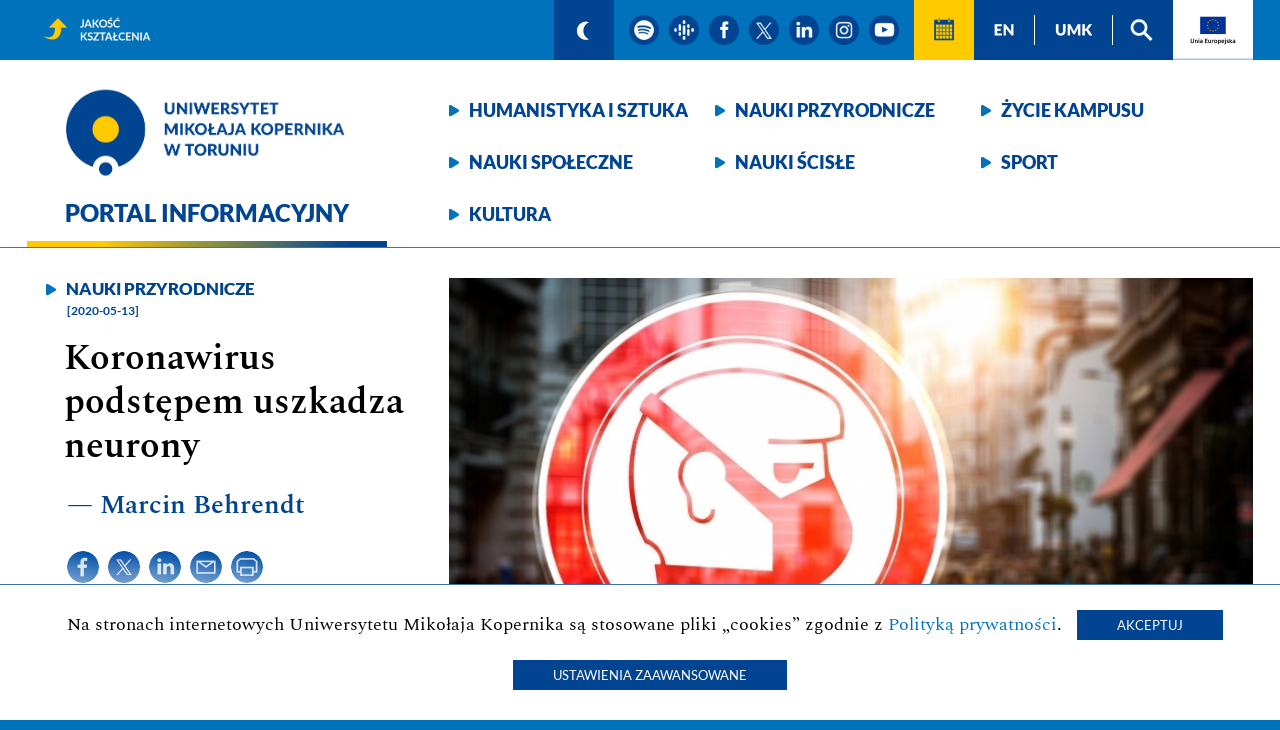

--- FILE ---
content_type: text/html; charset=UTF-8
request_url: https://portal.umk.pl/pl/article/koronawirus-podstepem-uszkadza-neurony
body_size: 19972
content:
<!doctype html>
<html lang="pl">

<head>
    <meta charset="utf-8">
    <meta name="viewport" content="width=device-width, initial-scale=1">
        <title>Koronawirus podstępem uszkadza neurony - Portal informacyjny - Uniwersytet Mikołaja Kopernika w Toruniu</title>
    <meta name="description" content="Koronawirus podstępem uszkadza neurony - Portal informacyjny, Uniwersytet Mikołaja Kopernika w Toruniu.">
    <meta name="robots" content="all">
    <meta name="google-site-verification" content="ZKhZFefFULyqorLWl5IybhOcdaIRf6JhvRar7FcyPOA" />
    <link rel="shortcut icon" href="/images/logo-umk-32.png" type="image/x-icon">
    <link rel="icon" href="/images/logo-umk-32.png" type="image/x-icon">
        <meta property="og:url" content="https://portal.umk.pl/pl/article/koronawirus-podstepem-uszkadza-neurony?utm_source=og&utm_medium=share&utm_campaign=koronawirus-podstepem-83" />
    <meta property="og:type" content="article" />
    <meta property="og:title" content="Koronawirus podstępem uszkadza neurony" />
    <meta property="og:description" content="Koronawirus podstępem uszkadza neurony" />
    <meta property="og:image" content="https://portal.umk.pl/uploads/26753copy.jpg" />
            <meta name="facebook-domain-verification" content="pmjr3koxrwq5a3hpfb44wpjlehgq3j" />
    
                <link href="/css/fontawesome/css/fontawesome-all.min.css" rel="stylesheet">
        <link rel="stylesheet" href="/css/styles.css?t=21070437">
            
    <link rel="stylesheet" href="/lib_js/tobi/css/tobi.css">

                                                                        

            
        
            

</head>

<body>
<ul class="skip-links">
    <li><a href="#ta11y">Przeskocz do narzędzi wspomagających</a></li>
    <li><a href="#nav">Przeskocz do menu kategorii</a></li>
    <li><a href="#main">Przeskocz do treści strony</a></li>
</ul>


<div id="pasek_gorny">
    <nav>

                	                                            
        <a id="doskonalosc" href="https://jakosc.umk.pl" ><img src="/images/ikonka-jakosc.png" alt="Jakość kształcenia"></a>

        <a id="ta11y"></a>
        <a class="ikonka granat" href="?mode=dark" ><img src="/images/ikonka-ksiezyc.png" alt="włącz tryb ciemny"></a>
        <!--a class="ikonka granat" href="/pl/page/for-hearing-impaired"><img src="/images/ikonka-ucho.png" alt="Strona dla niedosłyszących"></a-->
                <a class="ikonka kolo" target="_blank" href="https://open.spotify.com/show/5HUIwfiXfM0kKV719qbglW"><img src="/images/ikonka-spotify.png" alt="podcast spotify"></a>
        <a class="ikonka kolo" target="_blank" href="https://podcasts.google.com/feed/aHR0cHM6Ly9hbmNob3IuZm0vcy9kYWM4MWU4NC9wb2RjYXN0L3Jzcw?sa=X&ved=0CAIQ9sEGahcKEwjA3aH52-z-AhUAAAAAHQAAAAAQLw"><img src="/images/ikonka-google-podcasts.png" alt="podcast google"></a>
                <a class="ikonka kolo" target="_blank" href="https://pl-pl.facebook.com/UniwersytetMikolajaKopernika"><img src="/images/ikonka-facebook.png" alt="strona na facebook'u"></a>
        <a class="ikonka kolo" target="_blank" href="https://twitter.com/UMK_Torun"><img src="/images/ikonka-x.png" alt="strona na twitterze"></a>
        <a class="ikonka kolo" target="_blank" href="https://www.linkedin.com/school/uniwersytet-mikolaja-kopernika-w-toruniu/"><img src="/images/ikonka-linkedin.png" alt="strona na linkedin"></a>
        <a class="ikonka kolo" target="_blank" href="https://www.instagram.com/umktorun/"><img src="/images/ikonka-instagram.png" alt="strona na instagramie"></a>
        <a class="ikonka kolo" target="_blank" href="https://www.youtube.com/c/UMKTV-youtube"><img src="/images/ikonka-youtube.png" alt="kanał youtube"></a>
        <a class="ikonka kalendarz" href="/pl/events"><img src="/images/ikonka-kalendarz.png" alt="Wydarzenia"></a>
        <a class="ikonka granat kreska" href="/en"><img lang="en" src="/images/ikonka-en.png" alt="english version"></a>
        <a class="ikonka granat kreska" href="https://www.umk.pl"><img lang="en" src="/images/ikonka-umk.png" alt="Uniwersytet Mikołaja Kopernika w Toruniu"></a>
        <a class="ikonka granat" href="/pl/page/search"><img src="/images/ikonka-lupa.png" alt="szukaj"></a>
        <a id="ikonka_UE" href="#UE"><img src="/images/ikonka-UE-pl.png" alt="Unia Europejska"></a>
    </nav>
</div>
<header>
    <div>
        <div id="winieta">
            <a id="umk" href="https://portal.umk.pl/"><img id="logo" src="/images/logo-umk-pl.png" alt="Uniwersytet Mikołaja Kopernika w Toruniu" title="Logo Uniwersytet Mikołaja Kopernika w Toruniu">
                                    <strong class="h1">Portal informacyjny</strong>
                            </a>
        </div>
        <nav>
            <div id="nav">
                <a href="/pl/category/humanities-and-arts">Humanistyka i&nbsp;sztuka</a>
                <a href="/pl/category/natural-sciences">Nauki przyrodnicze</a>
                <a href="/pl/category/campus-life">Życie kampusu</a>
                <a href="/pl/category/social-sciences">Nauki społeczne</a>
                <a href="/pl/category/exact-sciences">Nauki ścisłe</a>
                <a href="/pl/category/sports">Sport</a>
                <a href="/pl/category/culture">Kultura</a>
            </div>
        </nav>
    </div>
    <div class="clear"></div>
</header>


<main id="main">

                    <article>
    <section>
                    <img class="zdjecie" src="/uploads/26753copy.jpg" alt=" Naklejka na szybie z mężczyzną w maseczce">
        
                <a class="kategoria" href="/pl/category/natural-sciences">Nauki przyrodnicze</a>
                <time datetime="2019-10-01">[2020-05-13]</time>
        <h1>Koronawirus podstępem uszkadza neurony</h1>
        <div class="autor">&mdash; Marcin Behrendt</div>
        <div class="ikonki">
            <a class="icon-share" target="_blank" href="https://www.facebook.com/sharer/sharer.php?u=https://portal.umk.pl/pl/article/koronawirus-podstepem-uszkadza-neurony%3Futm_source=facebook%26utm_medium=share%26utm_campaign=koronawirus-podstepem-83" target="_blank"><img src="/images/ikonka-facebook-niebieska.png" alt="udostępnij na facebook"></a>
            <a class="icon-share" target="_blank" href="https://twitter.com/intent/tweet?url=https://portal.umk.pl/pl/article/koronawirus-podstepem-uszkadza-neurony%3Futm_source=twitter%26utm_medium=share%26utm_campaign=koronawirus-podstepem-83&text=Koronawirus%20podst%C4%99pem%20uszkadza%20neurony"><img src="/images/ikonka-x-niebieska.png" alt="udostępnij na twitterze"></a>
            <a class="icon-share" target="_blank" href="https://www.linkedin.com/sharing/share-offsite/?url=https://portal.umk.pl/pl/article/koronawirus-podstepem-uszkadza-neurony%3Futm_source=twitter%26utm_medium=share%26utm_campaign=koronawirus-podstepem-83&text=Koronawirus%20podst%C4%99pem%20uszkadza%20neurony"><img src="/images/ikonka-linkedin-niebieska.png" alt="udostępnij na linkedin"></a>
            <a class="icon-share" href="mailto:?Subject=Koronawirus%20podst%C4%99pem%20uszkadza%20neurony&Body=https://portal.umk.pl/pl/article/koronawirus-podstepem-uszkadza-neurony?utm_source=mail%26utm_medium=share%26utm_campaign=koronawirus-podstepem-83"><img src="/images/ikonka-mail-niebieska.png" alt="wyślij mailem"></a>
            <a class="icon-share" href="javascript:window.print()"><img src="/images/ikonka-druk-niebieska.png" alt="wydrukuj"></a>
        </div>

    </section>
        <div class="pod-zdjeciem" aria-hidden="true">
        <div class="podpis-pod-zdjeciem"></div>
        <div class="autor-pod-zdjeciem">fot. Pixabay.com</div>
    </div>
        <p class="lead">Tzw. kom&oacute;rki podporowe, będące istotną częścią nabłonka węchowego, są w pierwszej kolejności infekowane przez SARS-CoV-2. Dr hab. Rafał Butowt, prof. UMK kontynuuje badania nad tym, jak koronawirus może wniknąć do m&oacute;zgu poprzez układ węchowy.</p>
    <p>O tym, że wysoka gorączka, kaszel i duszności nie są jedynymi objawami choroby COVID-19, wywoływanej przez koronawirusa, naukowcy wiedzą od dawna. U niekt&oacute;rych pacjent&oacute;w występują też objawy neurologiczne - najczęściej utrata smaku lub węchu.</p>
<p>- Prawdopodobnie w jakimś stopniu dochodzi do infekcji układu nerwowego, przynajmniej obwodowego, a niekt&oacute;rzy uważają, że p&oacute;źniej może dochodzić nawet do powolnej penetracji m&oacute;zgu &ndash; m&oacute;wi prof. Rafał Butowt z Katedry Biologii i Biochemii Medycznej Collegium Medicum Uniwersytetu Mikołaja Kopernika. &ndash; A to mogłoby mieć już poważniejsze konsekwencje, ale na razie są to czyste spekulacje. Na tym etapie są to hipotezy i naukowcy z r&oacute;żnych ośrodk&oacute;w na świecie nawołują do badania tej sprawy.</p>
<p><a href="https://pubs.acs.org/doi/10.1021/acschemneuro.0c00172">W pierwszej publikacji</a> na temat tego, jak koronawirus może dostać się do m&oacute;zgu poprzez układ węchowy, kt&oacute;ra ukazała się w amerykańskim czasopiśmie ACS Chemical Neuroscience, naukowcy z UMK postawili hipotezę że to nie neurony węchowe, ale raczej jakieś kom&oacute;rki nieneuronalne w obrębie nabłonka węchowego, są w pierwszej kolejności infekowane przez SARS-CoV-2. <a href="https://www.ncbi.nlm.nih.gov/pubmed/32379417">W drugiej pracy</a> je identyfikują.</p>
<blockquote class="default">Są to tzw. kom&oacute;rki podporowe, kt&oacute;re są istotną częścią nabłonka węchowego, gdyż wsp&oacute;łpracują metabolicznie z neuronami węchowymi, pomagając niejako neuronom odbierać bodźce zapachowe &ndash; tłumaczy prof. Butowt. - Jednym słowem: jako pierwsi na świecie postawiliśmy hipotezę, że uszkodzenie węchu u pacjent&oacute;w z COVID-19 następuje poprzez uszkodzenie tych kom&oacute;rek podporowych. W konsekwencji neurony węchowe nie mogą prawidłowo funkcjonować. Zatem SARS-CoV-2 nie uszkadza neuron&oacute;w węchowych bezpośrednio ale pośrednio.</blockquote>
<p>Zdaniem naukowca z CM UMK należy badać zjawisko przedostawania się koronawirusa do m&oacute;zgu, bo dzisiaj nie jesteśmy w stanie przewidzieć, jakie będą powikłania po COVID-19 za kilka lub kilkanaście miesięcy. Natomiast wiedząc, jakimi ścieżkami wirus może wnikać do m&oacute;zgu, u części pacjent&oacute;w można planować sposoby blokowania tych ścieżek.</p>
<p>- Poznanie drogi zakażenia daje szansę na obniżenie infekcyjności układu nerwowego, czyli zmniejszenie objaw&oacute;w neurologicznych. One w dłuższej perspektywie mogą się utrzymywać nawet u tych os&oacute;b, kt&oacute;re wyzdrowiały z objaw&oacute;w oddechowych &ndash; zauważa prof. Butowt. - Tych aspekt&oacute;w biologii wirusa SARS-CoV-2 wciąż jednak nie znamy.</p>

</article>


    <section class="biale">
        <div class="pudelko">
            <a class="zasady-udostepniania" href="https://www.umk.pl/dla-mediow/zasady-udostepniania-tresci-z-Portalu-Informacyjnego-UMK.pdf"><img src="/images/Zasady-udostepniania-tresci-pl.png" alt="Zasady udostępniania treści"></a>
        </div>
    </section>


        
        <div class="biale">
            <div class="pudelko">
                <div class="under-article left-side">
                    <div>
                        <a class="icon-share" target="_blank" href="https://www.facebook.com/sharer/sharer.php?u=https://portal.umk.pl/pl/article/koronawirus-podstepem-uszkadza-neurony%3Futm_source=facebook%26utm_medium=share%26utm_campaign=koronawirus-podstepem-83" target="_blank"><img src="/images/ikonka-facebook-niebieska.png" alt="udostępnij na facebook"></a>
                        <a class="icon-share" target="_blank" href="https://twitter.com/intent/tweet?url=https://portal.umk.pl/pl/article/koronawirus-podstepem-uszkadza-neurony%3Futm_source=twitter%26utm_medium=share%26utm_campaign=koronawirus-podstepem-83&text=Koronawirus%20podst%C4%99pem%20uszkadza%20neurony" target="_blank"><img src="/images/ikonka-x-niebieska.png" alt="udostępnij na twitterze"></a>
                        <a class="icon-share" target="_blank" href="https://www.linkedin.com/sharing/share-offsite/?url=https://portal.umk.pl/pl/article/koronawirus-podstepem-uszkadza-neurony%3Futm_source=twitter%26utm_medium=share%26utm_campaign=koronawirus-podstepem-83&text=Koronawirus%20podst%C4%99pem%20uszkadza%20neurony" target="_blank"><img src="/images/ikonka-linkedin-niebieska.png" alt="udostępnij na linkedin"></a>
                        <a class="icon-share" href="mailto:?Subject=Koronawirus%20podst%C4%99pem%20uszkadza%20neurony&Body=https://portal.umk.pl/pl/article/koronawirus-podstepem-uszkadza-neurony?utm_source=mail%26utm_medium=share%26utm_campaign=koronawirus-podstepem-83"><img src="/images/ikonka-mail-niebieska.png" alt="wyślij mailem"></a>
                        <a class="icon-share" href="javascript:window.print()"><img src="/images/ikonka-druk-niebieska.png" alt="wydrukuj"></a>
                    </div>
                </div>
                <div class="under-article right-side col-sm-6">
                                    </div>
            </div>
        </div>


    

    



</main>



<footer>
    <nav>
        <a id="logo2" href="https://www.umk.pl"><img id="logo-negatyw" src="/images/logo-umk-pl-negatyw.png" alt="Portal informacyjny - strona główna" title="Logo Uniwersytet Mikołaja Kopernika w Toruniu"></a>
                    <a class="ikonka" target="_blank" href="https://open.spotify.com/show/5HUIwfiXfM0kKV719qbglW"><img src="/images/ikonka-spotify.png" alt="podcast spotify"></a>
            <a class="ikonka" target="_blank" href="https://podcasts.google.com/feed/aHR0cHM6Ly9hbmNob3IuZm0vcy9kYWM4MWU4NC9wb2RjYXN0L3Jzcw?sa=X&ved=0CAIQ9sEGahcKEwjA3aH52-z-AhUAAAAAHQAAAAAQLw"><img src="/images/ikonka-google-podcasts.png" alt="podcast google"></a>
                <a class="ikonka" target="_blank" href="https://pl-pl.facebook.com/UniwersytetMikolajaKopernika"><img src="/images/ikonka-facebook.png" alt="facebook"></a>
        <a class="ikonka" target="_blank" href="https://twitter.com/UMK_Torun"><img src="/images/ikonka-x.png" alt="twitter"></a>
        <a class="ikonka" target="_blank" href="https://www.linkedin.com/school/uniwersytet-mikolaja-kopernika-w-toruniu/"><img src="/images/ikonka-linkedin.png" alt="linkedin"></a>
        <a class="ikonka" target="_blank" href="https://www.instagram.com/umktorun/"><img src="/images/ikonka-instagram.png" alt="instagram"></a>
        <a class="ikonka" target="_blank" href="https://www.youtube.com/c/UMKTV-youtube"><img src="/images/ikonka-youtube.png" alt="youtube"></a>
        <a class="menu_dolne" href="/pl/page/contact">Kontakt</a>
        <a class="menu_dolne" href="/pl/newsletter/subscribe">Subskrybuj</a>
                                                                <a class="menu_dolne" href="https://www.umk.pl/dla-mediow/">Dla mediów</a>
        <a class="menu_dolne" href="/pl/page/privacy">Polityka prywatności</a>
        <a class="menu_dolne" href="https://www.umk.pl/wiadomosci/?dzial=Archiwum">Archiwum wiadomości</a>
        <!--a class="menu_dolne" href="/pl/page/accessibility" id="da11y">Deklaracja dostępności</a-->
    </nav>
    <p>Copyright &copy; 2020 - 2026 Uniwersytet Mikołaja Kopernika</p>
    <a id="UE"></a>
    <div class="UE">
        <img src="/images/UE-pl.png" alt="Logo Fundusze Europejskie - Rzeczposoplita Polska - Unia Europejska" title="Fundusze Europejskie - Rzeczposoplita Polska - Unia Europejska">
        <p>Universitas Copernicana Thoruniensis In Futuro II-modernizacja Uniwersytetu Mikołaja Kopernika w ramach Zintegrowanego Programu Uczelni</p>
        <p>Program Operacyjny Wiedza Edukacja Rozwój POWR.03.05.00-00-Z306/18 współfinansowany w ramach Europejskiego Funduszu Społecznego na lata 2014-2020</p>
    </div>
</footer>

<div class="info-o-ciasteczkach">
    Na stronach internetowych Uniwersytetu Mikołaja Kopernika są stosowane pliki &bdquo;cookies&rdquo; zgodnie z
    <a href="/pl/page/privacy">Polityką prywatności</a>.
    <button id="accept_cookies">Akceptuj</button>
    <button id="cookies_settings">Ustawienia zaawansowane</button>
</div>

<div class="szary-ekran">
<div class="ustawienia-zaawansowane-ciasteczek">
    <div class="header">Ustawienia zaawansowane<i class="far fa-times-circle close-x"></i></div>
    <div class="body">
    Na stronach internetowych Uniwersytetu Mikołaja Kopernika są stosowane pliki „cookies” zgodnie z 
    <a href="/pl/page/privacy">Polityką prywatności</a>.
        Stosowane przez nas ciasteczka służą wyłącznie do poprawienia funkcjonalności strony. Zbierane dane są przetwarzane w sposób zanonimizowany i służą do budowania analiz i statystyk, na podstawie których będziemy mogli dostosować sposób prezentowanych treści do ogólnych potrzeb użytkowników oraz podnosić ich jakość. W tym celu korzystamy z narzędzi Google Analytics, CUX i Facebook Pixel. Poniżej możliwość włączenia/wyłączenia poszczególnych z nich.
        <table class="tools_toogle">
            <thead>
            <tr>
                <th>&nbsp;</th>
                <th>włącz/wyłącz</th>
            </tr>
            </thead>
            <tbody>
            <tr>
                <td>
                    <span class="tool">Google Analitics</span>
                    <p class="tool-info">
                        Korzystamy z narzędzia analitycznego Google Analytics, które umożliwia zbieranie informacji na temat korzystania ze stron Portalu (wyświetlane podstrony, ścieżki nawigacji pomiędzy stronami, czas korzystania z Portalu)
                    </p>
                </td>
                <td>
                    <div id="ga_toogle" class="oval">
                        <div class="circle"></div>
                    </div>
                </td>
            </tr>
            <tr>
                <td>
                    <span class="tool">CUX</span>
                    <p class="tool-info">
                        Korzystamy z narzędzia analitycznego CUX, które pozwala na rejestrowanie odwiedzin na stronach Portalu.
                    </p>
                </td>
                <td>
                    <div id="cux_toogle" class="oval">
                        <div class="circle"></div>
                    </div>
                </td>
            </tr>
            <tr>
                <td>
                    <span class="tool">Facebook Pixel</span>
                    <p class="tool-info">
                        Korzystamy z narzędzia marketingowego Facebook Pixel, które umożliwia gromadzenie informacji na temat korzystania z Portalu w zakresie przeglądanych stron.
                    </p>
                </td>
                <td>
                    <div id="fbp_toogle" class="oval">
                        <div class="circle"></div>
                    </div>
                </td>
            </tr>
            </tbody>
        </table>
    </div>
    <div class="footer">
        <button id="save_settings_button">Zapisz ustawienia</button>
    </div>
</div>
</div>

<div itemscope itemtype="http://schema.org/Place">
    <meta itemprop="name" content="Uniwersytet Mikołaja Kopernika">
    <div itemprop="geo" itemscope itemtype="http://schema.org/GeoCoordinates">
        <meta itemprop="latitude" content="53.018468">
        <meta itemprop="longitude" content="18.571021">
    </div>
</div>


        <script src="/js/jquery-3.5.1.min.js"></script>
    <script src="/js/cookies.js"></script>


    <script src="/lib_js/tobi/js/tobi.js"></script>
    <script>const tobi = new Tobi({
            captionAttribute: "caption",
            navLabel: ["Poprzednie zdjęcie","Następne zdjęcie"],
            closeLabel: "Zamknij galerię",
            loadingIndicatorLabel: "Ładowanie zdjęcia"
        });</script>
    <!--script src="/js/article_show.js"></script-->
</body>
</html>


--- FILE ---
content_type: application/javascript
request_url: https://portal.umk.pl/js/cookies.js
body_size: 3144
content:
function setCookie(cname,cvalue,exdays) {
    var d = new Date();
    d.setTime(d.getTime() + (exdays*24*60*60*1000));
    var expires = "expires=" + d.toGMTString();
    document.cookie = cname + "=" + cvalue + ";" + expires + ";path=/";
}

function getCookie(cname) {
    var name = cname + "=";
    var decodedCookie = decodeURIComponent(document.cookie);
    var ca = decodedCookie.split(';');
    for(var i = 0; i < ca.length; i++) {
        var c = ca[i];
        while (c.charAt(0) == ' ') {
            c = c.substring(1);
        }
        if (c.indexOf(name) == 0) {
            return c.substring(name.length, c.length);
        }
    }
    return "";
}

function checkCookie() {
    var cookies_accepted = getCookie("cookies_accepted");
    let ga = getCookie('ga_cookies_accepted');
    let cux = getCookie('cux_cookies_accepted');
    let fbp = getCookie('fbp_cookies_accepted');
    if (cookies_accepted != "1" || ga=="" || cux=="" || fbp=="") {
        $('.info-o-ciasteczkach').show();
    } else {
        refreshCookies()
        setCookie('cookies_accepted','1',365);
    }
}

function refreshCookies(){
    let global = getCookie('cookies_accepted');
    let ga = getCookie('ga_cookies_accepted');
    if( ga != "")
        setCookie('ga_cookies_accepted',ga,365);
    let cux = getCookie('cux_cookies_accepted');
    if( cux != "")
        setCookie('cux_cookies_accepted',cux,365);
    let fbp = getCookie('fbp_cookies_accepted');
    if( fbp != "")
        setCookie('fbp_cookies_accepted',fbp,365);

}

$(function(){
    checkCookie();
    $("#accept_cookies").on('click', function (e) {
        e.preventDefault();
        setCookie('cookies_accepted','1',365);
        setCookie('ga_cookies_accepted','1',365);
        setCookie('fbp_cookies_accepted','1',365);
        setCookie('cux_cookies_accepted','1',365);
        $('.info-o-ciasteczkach').hide();
        location.reload();
    });
    $("#cookies_settings").on('click', function (e) {
        e.preventDefault();
        $('.szary-ekran').show();
    });
    $("#save_settings_button").on('click', function (e) {
        e.preventDefault();
        setCookie('cookies_accepted','1',365);
        if( $("#ga_toogle").hasClass("on") ) {
            setCookie('ga_cookies_accepted', '1', 365);
        }else{
            setCookie('ga_cookies_accepted', '0', 365);
        }
        if( $("#fbp_toogle").hasClass("on") ){
            setCookie('fbp_cookies_accepted','1',365);
        }else{
            setCookie('fbp_cookies_accepted', '0', 365);
        }
        if( $("#cux_toogle").hasClass("on") ){
            setCookie('cux_cookies_accepted','1',365);
        }else{
            setCookie('cux_cookies_accepted', '0', 365);
        }

        $('.szary-ekran').hide();
        location.reload();
    });

    $(".oval").click(function(){
        if($(this).hasClass('on')){
            $(this).removeClass('on');
            $(this).addClass('off');
        }else{
            $(this).removeClass('off');
            $(this).addClass('on');
        }
    });


    $('.close-x').on('click', function (e) {
        $('.szary-ekran').hide();
    });

});